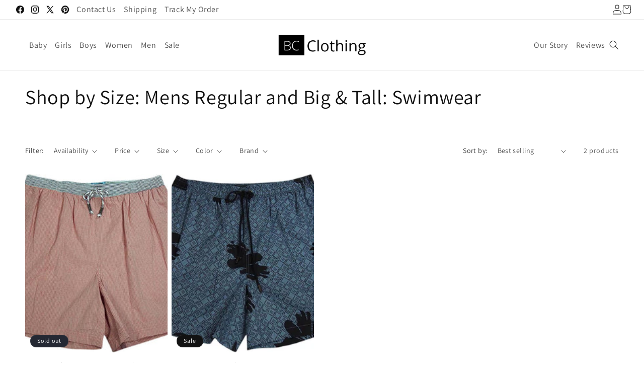

--- FILE ---
content_type: text/css
request_url: https://www.shopbcclothing.com/cdn/shop/t/40/assets/component-list-payment.css?v=77099756888703788341732195468
body_size: -756
content:
.list-payment {
  display: flex;
  flex-wrap: wrap;
  justify-content: center;
  margin: -0.5rem 0;
  padding-top: 1rem;
  padding-left: 0;
}

@media screen and (min-width: 750px) {
  .list-payment {
    justify-content: flex-end;
    margin: -0.5rem;
    padding-top: 0;
  }
  .list-payment__item { padding: 0.5rem;}
}

.list-payment__item {
  align-items: center;
  display: flex;
  padding: 0.3rem;
}
